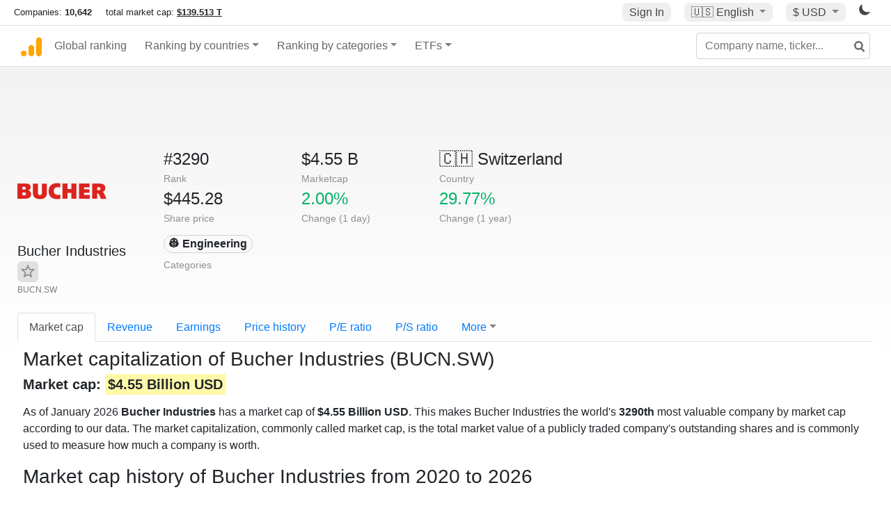

--- FILE ---
content_type: text/html; charset=UTF-8
request_url: https://companiesmarketcap.com/bucher-industries/marketcap/
body_size: 11258
content:
<!DOCTYPE html>
<html lang="en-US">
<head>
<title>Bucher Industries (BUCN.SW) - Market capitalization</title>
<meta charset="utf-8"/>
<link rel="shortcut icon" href="https://companiesmarketcap.com/favicon.ico" type="image/x-icon">
<link rel="apple-touch-icon" sizes="57x57" href="/img/icons/apple-icon-57x57.png">
<link rel="apple-touch-icon" sizes="60x60" href="/img/icons/apple-icon-60x60.png">
<link rel="apple-touch-icon" sizes="72x72" href="/img/icons/apple-icon-72x72.png">
<link rel="apple-touch-icon" sizes="76x76" href="/img/icons/apple-icon-76x76.png">
<link rel="apple-touch-icon" sizes="114x114" href="/img/icons/apple-icon-114x114.png">
<link rel="apple-touch-icon" sizes="120x120" href="/img/icons/apple-icon-120x120.png">
<link rel="apple-touch-icon" sizes="144x144" href="/img/icons/apple-icon-144x144.png">
<link rel="apple-touch-icon" sizes="152x152" href="/img/icons/apple-icon-152x152.png">
<link rel="apple-touch-icon" sizes="180x180" href="/img/icons/apple-icon-180x180.png">
<link rel="icon" type="image/png" sizes="192x192" href="/img/icons/android-icon-192x192.png">
<link rel="icon" type="image/png" sizes="32x32" href="/img/icons/favicon-32x32.png">
<link rel="icon" type="image/png" sizes="96x96" href="/img/icons/favicon-96x96.png">
<link rel="icon" type="image/png" sizes="16x16" href="/img/icons/favicon-16x16.png">
<link rel="manifest" href="/img/icons/manifest.json">
<link rel="alternate" hreflang="de" href="https://companiesmarketcap.com/de/bucher-industries/marktkapitalisierung/" />
<link rel="alternate" hreflang="fr" href="https://companiesmarketcap.com/fr/bucher-industries/capitalisation-boursiere/" />
<link rel="alternate" hreflang="en-US" href="https://companiesmarketcap.com/bucher-industries/marketcap/" />
<link rel="alternate" hreflang="en-IE" href="https://companiesmarketcap.com/eur/bucher-industries/marketcap/" />
<link rel="alternate" hreflang="en-IN" href="https://companiesmarketcap.com/inr/bucher-industries/marketcap/" />
<link rel="alternate" hreflang="en-GB" href="https://companiesmarketcap.com/gbp/bucher-industries/marketcap/" />
<link rel="alternate" hreflang="en-CA" href="https://companiesmarketcap.com/cad/bucher-industries/marketcap/" />
<link rel="alternate" hreflang="en-AU" href="https://companiesmarketcap.com/aud/bucher-industries/marketcap/" />
<link rel="alternate" hreflang="en-NZ" href="https://companiesmarketcap.com/nzd/bucher-industries/marketcap/" />
<link rel="alternate" hreflang="en-HK" href="https://companiesmarketcap.com/hkd/bucher-industries/marketcap/" />
<link rel="alternate" hreflang="en-SG" href="https://companiesmarketcap.com/sgd/bucher-industries/marketcap/" />
<link rel="canonical" href="https://companiesmarketcap.com/bucher-industries/marketcap/" />
<meta property="og:url" content="https://companiesmarketcap.com/bucher-industries/marketcap/" />
<meta name="robots" content="INDEX,FOLLOW" />
<meta name="msapplication-TileColor" content="#ffffff">
<meta name="msapplication-TileImage" content="/img/icons/ms-icon-144x144.png">
<meta name="theme-color" content="#ffffff">
<meta name="viewport" content="width=device-width, initial-scale=1.0">
<meta http-equiv="content-language" content="en-US">
<meta property="og:title" content="Bucher Industries (BUCN.SW) - Market capitalization"><meta property="og:type" content="website" />
<meta property="og:description" content="As of January 2026 Bucher Industries has a market cap of $4.55 Billion USD. This makes Bucher Industries the world's 3290th most valuable company according to our data.">
<meta property="og:image" content="https://companiesmarketcap.com/logo.png">
<meta name="description" content="As of January 2026 Bucher Industries has a market cap of $4.55 Billion USD. This makes Bucher Industries the world's 3290th most valuable company according to our data.">
<link rel="stylesheet" type="text/css" href="/bt-replacement.css?v=9">
<link rel="stylesheet" type="text/css" href="/css/style.css?v=343">
<script>
current_locale = "usd";
current_locale_path = "";

current_marketcap_path = "marketcap";
</script>

<script async src="https://cdn.fuseplatform.net/publift/tags/2/3432/fuse.js"></script></head>
<body class="cmkt" id="cmkt">

<div class="row site-header-row">
    <div class="site-header">
        <span style="display: inline-flex; margin-top: 2px;">
                <span class="max-width-720px-hidden">
                        Companies: <span class="font-weight-bold">10,642</span> &nbsp;&nbsp;&nbsp;
                        total market cap: <span class="font-weight-bold"><a class="total-mcap-link" href="/total-marketcap/">$139.513 T</a></span>
                </span>
        </span>
        <div class="header-actions">
                                        <a class="header-button sign-in-button sign-in" href="#">Sign In</a>
                                

                <div class="dropdown currency-dropdown">
                        <a href="#" class="header-button dropdown-toggle" id="languageDropdown" data-toggle="dropdown" aria-haspopup="true" aria-expanded="false">
                        🇺🇸 <span class="responsive-shown-inline">EN</span><span class="responsive-hidden">English</span>                        </a>
                        <div class="dropdown-menu currency-menu" aria-labelledby="languageDropdown">
                                <a class="dropdown-item" onclick="document.cookie = 'pref_language=DE;  max-age=91536000000; path=/;';" href="/de/bucher-industries/marktkapitalisierung/">🇩🇪 Deutsch</a><a class="dropdown-item" onclick="document.cookie = 'pref_language=FR;  max-age=91536000000; path=/;';" href="/fr/bucher-industries/capitalisation-boursiere/">🇫🇷 Français</a>                        </div>
                </div>

                <div class="dropdown currency-dropdown">
                        <a href="#" class="header-button dropdown-toggle" id="currencyDropdown" data-toggle="dropdown" aria-haspopup="true" aria-expanded="false">
                        $ USD                        </a>
                        <div class="dropdown-menu currency-menu" aria-labelledby="currencyDropdown">
                                <a class="dropdown-item" onclick="document.cookie = 'pref_currency=EUR;  max-age=91536000000; path=/;';" href="/eur/bucher-industries/marketcap/"><span class="symbol">€</span><span class="currency-code">EUR</span><span class="currency-flag">🇪🇺</span></a><a class="dropdown-item" onclick="document.cookie = 'pref_currency=INR;  max-age=91536000000; path=/;';" href="/inr/bucher-industries/marketcap/"><span class="symbol">₹</span><span class="currency-code">INR</span><span class="currency-flag">🇮🇳</span></a><a class="dropdown-item" onclick="document.cookie = 'pref_currency=GBP;  max-age=91536000000; path=/;';" href="/gbp/bucher-industries/marketcap/"><span class="symbol">£</span><span class="currency-code">GBP</span><span class="currency-flag">🇬🇧</span></a><a class="dropdown-item" onclick="document.cookie = 'pref_currency=CAD;  max-age=91536000000; path=/;';" href="/cad/bucher-industries/marketcap/"><span class="symbol">$</span><span class="currency-code">CAD</span><span class="currency-flag">🇨🇦</span></a><a class="dropdown-item" onclick="document.cookie = 'pref_currency=AUD;  max-age=91536000000; path=/;';" href="/aud/bucher-industries/marketcap/"><span class="symbol">$</span><span class="currency-code">AUD</span><span class="currency-flag">🇦🇺</span></a><a class="dropdown-item" onclick="document.cookie = 'pref_currency=NZD;  max-age=91536000000; path=/;';" href="/nzd/bucher-industries/marketcap/"><span class="symbol">$</span><span class="currency-code">NZD</span><span class="currency-flag">🇳🇿</span></a><a class="dropdown-item" onclick="document.cookie = 'pref_currency=HKD;  max-age=91536000000; path=/;';" href="/hkd/bucher-industries/marketcap/"><span class="symbol">$</span><span class="currency-code">HKD</span><span class="currency-flag">🇭🇰</span></a><a class="dropdown-item" onclick="document.cookie = 'pref_currency=SGD;  max-age=91536000000; path=/;';" href="/sgd/bucher-industries/marketcap/"><span class="symbol">$</span><span class="currency-code">SGD</span><span class="currency-flag">🇸🇬</span></a>                        </div>
                </div>
		
                

		<a href="#" class="dark-hidden" id="light-off-btn" title="change to dark mode">
			<svg xmlns="http://www.w3.org/2000/svg" viewBox="0 70 1000 1000" width="16" height="16">
				<path d="M525.3,989.5C241.2,989.5,10,758.3,10,474.1c0-196.8,109.6-373.6,285.9-461.4c7.9-3.9,17.5-2.4,23.7,3.8c6.2,6.2,7.9,15.8,4,23.7c-32.2,65.4-48.5,135.7-48.5,208.9c0,261.4,212.7,474.1,474.1,474.1c74,0,145-16.7,211-49.5c7.9-3.9,17.5-2.4,23.7,3.8c6.3,6.3,7.9,15.8,3.9,23.7C900.5,879,723.3,989.5,525.3,989.5z"></path>
			</svg>
		</a>
		<a href="#" class="dark-shown" id="light-on-btn" title="change to light mode">
			<svg xmlns="http://www.w3.org/2000/svg" viewBox="10 10 220 220" width="16" height="16">
				<path d="M120,189.697c-38.492,0-69.696-31.205-69.696-69.697S81.508,50.303,120,50.303c38.494,0,69.699,31.205,69.699,69.697 S158.494,189.697,120,189.697z M203.975,140L240,120l-36.025-20V140z M36.025,100L0,120l36.025,20V100z M120,240l20-36.025h-40 L120,240z M120,0l-20,36.025h40L120,0z M46.481,165.238l-11.333,39.615l39.616-11.33L46.481,165.238z M165.238,46.477l28.283,28.285 l11.332-39.613L165.238,46.477z M35.148,35.148L46.48,74.762l28.283-28.285L35.148,35.148z M165.238,193.523l39.615,11.33 l-11.332-39.615L165.238,193.523z"/>
			</svg>
		</a>
        </div>
    </div>
</div>
<nav class="navbar nav-bar-companiesmarketcap navbar-expand-lg navbar-light">
  <div class="navbar-collapse-container">
  <button class="navbar-toggler" type="button" data-toggle="collapse" data-target="#navbarSupportedContent" aria-controls="navbarSupportedContent" aria-expanded="false" aria-label="Toggle navigation">
    <span class="navbar-toggler-icon"></span>
  </button>

    <form class="search-form form-inline">
      <input id="search-input" class="form-control search-input" type="search" placeholder="Company name, ticker..." aria-label="Company name, ticker..." autocomplete="off">
      <button onclick="return false;" class="btn-search" type="submit" disabled=""><svg xmlns="http://www.w3.org/2000/svg" viewBox="0 0 14 14" width="18" height="18"><g stroke-width="2" stroke="#6c6c6c" fill="none"><path d="M11.29 11.71l-4-4"></path><circle cx="5" cy="5" r="4"></circle></g></svg></button>
      <div id="typeahead-search-results" class="typeahead-search-results"></div>
    </form>

  <div class="collapse navbar-collapse" id="navbarSupportedContent">

    <a href="/" title="CompaniesMarketCap.com - companies ranked by market capitalization" class="responsive-hidden">
	<div class="companiesmarketcap-logo"></div>
    </a>
    <ul class="navbar-nav">
      <li class="nav-item">
        <a class="nav-link nav-link-companiesmarketcap" href="/">Global ranking</a>
      </li>
      <li class="nav-item dropdown megamenu-li">
       <a class="nav-link nav-link-companiesmarketcap dropdown-toggle" href="#" id="dropdown-countries" data-toggle="dropdown" aria-haspopup="true" aria-expanded="false">Ranking by countries</a>
       <div class="dropdown-menu megamenu" aria-labelledby="dropdown-countries">
        <div class="row">
         <div class="col-sm-6 col-lg-3">
          <h5>America</h5>
          <a class="dropdown-item" href="/usa/largest-companies-in-the-usa-by-market-cap/">🇺🇸 United States</a>
          <a class="dropdown-item" href="/canada/largest-companies-in-canada-by-market-cap/">🇨🇦 Canada</a>
          <a class="dropdown-item" href="/mexico/largest-companies-in-mexico-by-market-cap/">🇲🇽 Mexico</a>
          <a class="dropdown-item" href="/brazil/largest-companies-in-brazil-by-market-cap/">🇧🇷 Brazil</a>
          <a class="dropdown-item" href="/chile/largest-companies-in-chile-by-market-cap/">🇨🇱 Chile</a>
         </div>
         <div class="col-sm-6 col-lg-3 border-left">
          <h5>Europe</h5>
          <a class="dropdown-item" href="/european-union/largest-companies-in-the-eu-by-market-cap/">🇪🇺 European Union</a>
          <a class="dropdown-item" href="/germany/largest-companies-in-germany-by-market-cap/">🇩🇪 Germany</a>
          <a class="dropdown-item" href="/united-kingdom/largest-companies-in-the-uk-by-market-cap/">🇬🇧 United Kingdom</a>
          <a class="dropdown-item" href="/france/largest-companies-in-france-by-market-cap/">🇫🇷 France</a>
          <a class="dropdown-item" href="/spain/largest-companies-in-spain-by-market-cap/">🇪🇸 Spain</a>
          <a class="dropdown-item" href="/netherlands/largest-companies-in-the-netherlands-by-market-cap/">🇳🇱 Netherlands</a>
          <a class="dropdown-item" href="/sweden/largest-companies-in-sweden-by-market-cap/">🇸🇪 Sweden</a>
          <a class="dropdown-item" href="/italy/largest-companies-in-italy-by-market-cap/">🇮🇹 Italy</a>
          <a class="dropdown-item" href="/switzerland/largest-companies-in-switzerland-by-market-cap/">🇨🇭 Switzerland</a>
          <a class="dropdown-item" href="/poland/largest-companies-in-poland-by-market-cap/">🇵🇱 Poland</a>
          <a class="dropdown-item" href="/finland/largest-companies-in-finland-by-market-cap/">🇫🇮 Finland</a>
         </div>
         <div class="col-sm-6 col-lg-3 border-left">
          <h5>Asia</h5>
          <a class="dropdown-item" href="/china/largest-companies-in-china-by-market-cap/">🇨🇳 China</a>
          <a class="dropdown-item" href="/japan/largest-companies-in-japan-by-market-cap/">🇯🇵 Japan</a>
          <a class="dropdown-item" href="/south-korea/largest-companies-in-south-korea-by-market-cap/">🇰🇷 South Korea</a>
          <a class="dropdown-item" href="/hong-kong/largest-companies-in-hong-kong-by-market-cap/">🇭🇰 Hong Kong</a>
          <a class="dropdown-item" href="/singapore/largest-companies-in-singapore-by-market-cap/">🇸🇬 Singapore</a>
          <a class="dropdown-item" href="/indonesia/largest-companies-in-indonesia-by-market-cap/">🇮🇩 Indonesia</a>
          <a class="dropdown-item" href="/india/largest-companies-in-india-by-market-cap/">🇮🇳 India</a>
          <a class="dropdown-item" href="/malaysia/largest-companies-in-malaysia-by-market-cap/">🇲🇾 Malaysia</a>
          <a class="dropdown-item" href="/taiwan/largest-companies-in-taiwan-by-market-cap/">🇹🇼 Taiwan</a>
          <a class="dropdown-item" href="/thailand/largest-companies-in-thailand-by-market-cap/">🇹🇭 Thailand</a>
          <a class="dropdown-item" href="/vietnam/largest-companies-in-vietnam-by-market-cap/">🇻🇳 Vietnam</a>

         </div>
         <div class="col-sm-6 col-lg-3 border-left">
          <h5>Others</h5>
          <a class="dropdown-item" href="/australia/largest-companies-in-australia-by-market-cap/">🇦🇺 Australia</a>
          <a class="dropdown-item" href="/new-zealand/largest-companies-in-new-zealand-by-market-cap/">🇳🇿 New Zealand</a>
          <a class="dropdown-item" href="/israel/largest-companies-in-israel-by-market-cap/">🇮🇱 Israel</a>
          <a class="dropdown-item" href="/saudi-arabia/largest-companies-in-saudi-arabia-by-market-cap/">🇸🇦 Saudi Arabia</a>
          <a class="dropdown-item" href="/turkey/largest-companies-in-turkey-by-market-cap/">🇹🇷 Turkey</a>
          <a class="dropdown-item" href="/russia/largest-companies-in-russia-by-market-cap/">🇷🇺 Russia</a>
          <a class="dropdown-item" href="/south-africa/largest-companies-in-south-africa-by-market-cap/">🇿🇦 South Africa</a>
          <a class="dropdown-item" href="/all-countries/"><strong>&#x3E;&#x3E; All Countries</strong></a>
         </div>
        </div>
       </div>
      </li>
      <li class="nav-item dropdown megamenu-li">
       <a class="nav-link nav-link-companiesmarketcap dropdown-toggle" href="#" id="dropdown-categories" data-toggle="dropdown" aria-haspopup="true" aria-expanded="false">Ranking by categories</a>
       <div class="dropdown-menu megamenu" aria-labelledby="dropdown-categories">
        <div class="row">
         <div class="col-sm-6 col-lg-3">
          <a class="dropdown-item" href="/assets-by-market-cap/">🏆 All assets by Market Cap</a>
          <a class="dropdown-item" href="/automakers/largest-automakers-by-market-cap/">🚗 Automakers</a>
          <a class="dropdown-item" href="/airlines/largest-airlines-by-market-cap/">✈️  Airlines</a>
          <a class="dropdown-item" href="/airports/largest-airport-operating-companies-by-market-cap/">🛫 Airports</a>
          <a class="dropdown-item" href="/aircraft-manufacturers/largest-aircraft-manufacturers-by-market-cap/">✈️  Aircraft manufacturers</a>
          <a class="dropdown-item" href="/banks/largest-banks-by-market-cap/">🏦 Banks</a>
          <a class="dropdown-item" href="/hotels/largest-hotel-companies-by-market-cap/">🏨 Hotels</a>
          <a class="dropdown-item" href="/pharmaceuticals/largest-pharmaceutical-companies-by-market-cap/">💊 Pharmaceuticals</a>
          <a class="dropdown-item" href="/e-commerce/largest-e-commerce-companies-by-market-cap/">🛒 E-Commerce</a>
          <a class="dropdown-item" href="/healthcare/largest-healthcare-companies-by-market-cap/">⚕️ Healthcare</a>
         </div>
         <div class="col-sm-6 col-lg-3 border-left">
          <a class="dropdown-item" href="/delivery-services/largest-delivery-companies-by-market-cap/">📦 Courier services</a>
          <a class="dropdown-item" href="/media-press/largest-media-and-press-companies-by-market-cap/">📰 Media/Press</a>
          <a class="dropdown-item" href="/alcoholic-beverages/largest-alcoholic-beverage-companies-by-market-cap/">🍷 Alcoholic beverages</a>
          <a class="dropdown-item" href="/beverages/largest-beverage-companies-by-market-cap/">🥤 Beverages</a>
          <a class="dropdown-item" href="/clothing/largest-clothing-companies-by-market-cap/">👚 Clothing</a>
          <a class="dropdown-item" href="/mining/largest-mining-companies-by-market-cap/">⛏️ Mining</a>
          <a class="dropdown-item" href="/railways/largest-railways-companies-by-market-cap/">🚂 Railways</a>
          <a class="dropdown-item" href="/insurance/largest-insurance-companies-by-market-cap/">🏦 Insurance</a>
          <a class="dropdown-item" href="/real-estate/largest-real-estate-companies-by-market-cap/">🏠 Real estate</a>
         </div>
         <div class="col-sm-6 col-lg-3 border-left">
          <a class="dropdown-item" href="/ports/largest-port-operating-companies-by-market-cap/">⚓ Ports</a>
          <a class="dropdown-item" href="/professional-services/largest-professional-service-companies-by-market-cap/">💼 Professional services</a>
          <a class="dropdown-item" href="/food/largest-food-companies-by-market-cap/">🍴 Food</a>
          <a class="dropdown-item" href="/restaurant-chains/largest-restaurant-chain-companies-by-market-cap/">🍔 Restaurant chains</a>
          <a class="dropdown-item" href="/software/largest-software-companies-by-market-cap/">‍💻 Software</a>
          <a class="dropdown-item" href="/semiconductors/largest-semiconductor-companies-by-market-cap/">📟 Semiconductors</a>
          <a class="dropdown-item" href="/tobacco/largest-tobacco-companies-by-market-cap/"> 🚬 Tobacco</a>
          <a class="dropdown-item" href="/financial-services/largest-financial-service-companies-by-market-cap/">💳 Financial services</a>
          <a class="dropdown-item" href="/oil-gas/largest-oil-and-gas-companies-by-market-cap/">🛢 Oil&amp;Gas</a>
          <a class="dropdown-item" href="/electricity/largest-electricity-companies-by-market-cap/">🔋 Electricity</a>
         </div>
         <div class="col-sm-6 col-lg-3 border-left">
          <a class="dropdown-item" href="/chemicals/largest-chemical-companies-by-market-cap/">🧪 Chemicals</a>
          <a class="dropdown-item" href="/investment/largest-investment-companies-by-market-cap/">💰 Investment</a>
          <a class="dropdown-item" href="/telecommunication/largest-telecommunication-companies-by-market-cap/">📡 Telecommunication</a>
          <a class="dropdown-item" href="/retail/largest-retail-companies-by-market-cap/">🛍️ Retail</a>
          <a class="dropdown-item" href="/internet/largest-internet-companies-by-market-cap/">🖥️ Internet</a>
          <a class="dropdown-item" href="/construction/largest-construction-companies-by-market-cap/">🏗 Construction</a>
          <a class="dropdown-item" href="/video-games/largest-video-game-companies-by-market-cap/">🎮 Video Game</a>
          <a class="dropdown-item" href="/tech/largest-tech-companies-by-market-cap/">💻 Tech</a>
          <a class="dropdown-item" href="/artificial-intelligence/largest-ai-companies-by-marketcap/">🦾 AI</a>
          <a class="dropdown-item" href="/all-categories/"><strong>&#x3E;&#x3E; All Categories</strong></a>
         </div>
      </div>
      </div>
    </li>

      <li class="nav-item dropdown megamenu-li">
       <a class="nav-link nav-link-companiesmarketcap dropdown-toggle" href="#" id="dropdown-categories" data-toggle="dropdown" aria-haspopup="true" aria-expanded="false">ETFs</a>
       <div class="dropdown-menu megamenu" aria-labelledby="dropdown-categories">
        <div class="row">
         <div class="col-sm-6 col-lg-3">
          <a class="dropdown-item" href="/etfs/largest-etfs-by-marketcap/">🏆 All ETFs</a>
          <a class="dropdown-item" href="/bond-etfs/largest-bond-etfs-by-marketcap/">🏛️ Bond ETFs</a>
          <a class="dropdown-item" href="/dividend-and-income-etfs/largest-dividend-etfs-by-marketcap/">％ Dividend ETFs</a>
          <a class="dropdown-item" href="/bitcoin-etfs/largest-bitcoin-etfs-by-marketcap/">₿ Bitcoin ETFs</a>
          <a class="dropdown-item" href="/ethereum-etfs/largest-ethereum-etfs-by-marketcap/">♢ Ethereum ETFs</a>
          <a class="dropdown-item" href="/cryptocurrency-etfs/largest-crypto-etfs-by-marketcap/">🪙 Crypto Currency ETFs</a>

          <a class="dropdown-item" href="/gold-etfs/largest-gold-etfs-by-marketcap/">🥇 Gold ETFs &amp; ETCs</a>
          <a class="dropdown-item" href="/silver-etfs/largest-silver-etfs-by-marketcap/">🥈 Silver ETFs &amp; ETCs</a>
          <a class="dropdown-item" href="/oil-etfs/largest-oil-etfs-by-marketcap/">🛢️ Oil ETFs &amp; ETCs</a>
          <a class="dropdown-item" href="/commodities-etfs/largest-commodities-etfs-by-marketcap/">🌽 Commodities ETFs &amp; ETNs</a>

          <a class="dropdown-item" href="/emerging-markets-etfs/largest-emerging-markets-etfs-by-marketcap/">📈 Emerging Markets ETFs</a>
          <a class="dropdown-item" href="/small-cap-etfs/largest-small-cap-etfs-by-marketcap/">📉 Small-Cap ETFs</a>
          <a class="dropdown-item" href="/low-volatility-etfs/largest-low-volatility-etfs-by-marketcap/">🛟 Low volatility ETFs</a>
          <a class="dropdown-item" href="/inverse-etfs/largest-inverse-etfs-by-marketcap/">🔄 Inverse/Bear ETFs</a>
          <a class="dropdown-item" href="/leveraged-etfs/largest-leveraged-etfs-by-marketcap/">⬆️ Leveraged ETFs</a>
         </div>
         <div class="col-sm-6 col-lg-3 border-left">
          <a class="dropdown-item" href="/global-etfs/largest-global-etfs-by-marketcap/">🌎 Global/World ETFs</a>
          <a class="dropdown-item" href="/usa-etfs/largest-us-etfs-by-marketcap/">🇺🇸 USA ETFs</a>
          <a class="dropdown-item" href="/sp500-etfs/largest-sp500-etfs-by-marketcap/">🇺🇸 S&amp;P 500 ETFs</a>
          <a class="dropdown-item" href="/dow-jones-etfs/largest-dow-jones-etfs-by-marketcap/">🇺🇸 Dow Jones ETFs</a>
          <a class="dropdown-item" href="/europe-etfs/largest-europe-etfs-by-marketcap/">🇪🇺 Europe ETFs</a>
          <a class="dropdown-item" href="/china-etfs/largest-china-etfs-by-marketcap/">🇨🇳 China ETFs</a>
          <a class="dropdown-item" href="/japan-etfs/largest-japan-etfs-by-marketcap/">🇯🇵 Japan ETFs</a>
          <a class="dropdown-item" href="/india-etfs/largest-india-etfs-by-marketcap/">🇮🇳 India ETFs</a>
          <a class="dropdown-item" href="/united-kingdom-etfs/largest-uk-etfs-by-marketcap/">🇬🇧 UK ETFs</a>
          <a class="dropdown-item" href="/germany-etfs/largest-germany-etfs-by-marketcap/">🇩🇪 Germany ETFs</a>
          <a class="dropdown-item" href="/france-etfs/largest-france-etfs-by-marketcap/">🇫🇷 France ETFs</a>
         </div>
         <div class="col-sm-6 col-lg-3 border-left">
          <a class="dropdown-item" href="/mining-etfs/largest-mining-etfs-by-marketcap/">⛏️ Mining ETFs</a>
          <a class="dropdown-item" href="/gold-mining-etfs/largest-gold-mining-etfs-by-marketcap/">⛏️ Gold Mining ETFs</a>
          <a class="dropdown-item" href="/silver-mining-etfs/largest-silver-mining-etfs-by-marketcap/">⛏️ Silver Mining ETFs</a>
          <a class="dropdown-item" href="/biotech-etfs/largest-biotech-etfs-by-marketcap/">🧬 Biotech ETFs</a>
          <a class="dropdown-item" href="/tech-etfs/largest-tech-etfs-by-marketcap/">👩‍💻 Tech ETFs</a>
          <a class="dropdown-item" href="/real-estate-etfs/largest-real-estate-etfs-by-marketcap/">🏠 Real Estate ETFs</a>
          <a class="dropdown-item" href="/healthcare-etfs/largest-healthcare-etfs-by-marketcap/">⚕️ Healthcare ETFs</a>
          <a class="dropdown-item" href="/energy-etfs/largest-energy-etfs-by-marketcap/">⚡ Energy ETFs</a>
          <a class="dropdown-item" href="/renewable-energy-etfs/largest-clean-energy-etfs-by-marketcap/">🌞 Renewable Energy ETFs</a>
          <a class="dropdown-item" href="/insurance-etfs/largest-insurance-etfs-by-marketcap/">🛡️ Insurance ETFs</a>
          <a class="dropdown-item" href="/water-etfs/largest-water-etfs-by-marketcap/">🚰 Water ETFs</a>
          <a class="dropdown-item" href="/food-and-beverage-etfs/largest-food-and-beverage-etfs-by-marketcap/">🍴 Food &amp; Beverage ETFs</a>
          <a class="dropdown-item" href="/socially-responsible-etfs/largest-socially-responsible-etfs-by-marketcap/">🌱 Socially Responsible ETFs</a>

         </div>
         <div class="col-sm-6 col-lg-3 border-left">
            <a class="dropdown-item" href="/infrastructure-etfs/largest-infrastructure-etfs-by-marketcap/">🛣️ Infrastructure ETFs</a>
            <a class="dropdown-item" href="/innovation-etfs/largest-innovation-etfs-by-marketcap/">💡 Innovation ETFs</a>
            <a class="dropdown-item" href="/semiconductors-etfs/largest-semiconductors-etfs-by-marketcap/">📟 Semiconductors ETFs</a>
            <a class="dropdown-item" href="/aerospace-defense-etfs/largest-aerospace-and-defense-etfs-by-marketcap/">🚀 Aerospace &amp; Defense ETFs</a>
            <a class="dropdown-item" href="/cybersecurity-etfs/largest-cybersecurity-etfs-by-marketcap/">🔒 Cybersecurity ETFs</a>
            <a class="dropdown-item" href="/artificial-intelligence-etfs/largest-ai-etfs-by-marketcap/">🦾 Artificial Intelligence ETFs</a>
         </div>
      </li>
      <li class="nav-item dropdown megamenu-li max-width-650px-shown">
        <a class="nav-link nav-link-companiesmarketcap" href="/watchlist/"><img class="fav-icon dark-shown" alt="favorite icon" src="/img/fav.svg?v=3"><img class="fav-icon dark-hidden" alt="favorite icon" src="/img/fav4.svg?v=3"> Watchlist</a>
        <a class="nav-link nav-link-companiesmarketcap" href="/account/"><img class="account-icon dark-shown" alt="favorite icon" src="/img/account.svg?v=3"><img class="account-icon dark-hidden" alt="favorite icon" src="/img/account4.svg?v=3"> Account</a>
      </li>
    
    </ul>    </div>
  </div>
</nav>


<div align="center">
<div style="min-height:90px;"><div data-fuse="23022329499"></div> <div class="recoverub-container hidden"></div> </div></div>

<div class="table-container">
    <div class="row">
        <div class="col-lg-2">
	    <div class="company-logo-container">
		<img loading="lazy" class="company-profile-logo" title="Bucher Industries Logo" alt="Bucher Industries Logo" src="/img/company-logos/256/BUCN.SW.webp" >            </div>
            <div class="company-title-container">
	    	<div class="company-name long-company-name">Bucher Industries <button class="fav-btn" href="#" data-type="company" data-id="6034"><img alt="favorite icon" src="/img/fav3.svg?v3" data-id="6034"></button>            </div>
            	<div class="company-code">BUCN.SW</div>
	    </div>
        </div>
        <div class="col-lg-6">
	    <div class="row">
		    <div class="info-box"><div class="line1">#3290</div><div class="line2">Rank</div></div>
		    <div class="info-box"><div class="line1">$4.55 B</div><div class="line2">Marketcap</div></div>
		    <div class="info-box"><div class="line1"><a href="/switzerland/largest-companies-in-switzerland-by-market-cap/">🇨🇭<span class="responsive-hidden"> Switzerland</span></a></div><div class="line2">Country</div></div>
	    </div>
	    <div class="row">
		    <div class="info-box"><div class="line1">$445.28</div><div class="line2">Share price</div></div>
		    <div class="info-box"><div class="line1"><span class="percentage-green">2.00%</span></div><div class="line2">Change (1 day)</div></div>
		    <div class="info-box"><div class="line1"><span class="percentage-green">29.77%</span></div><div class="line2">Change (1 year)</div></div>
	    </div>
<div class="info-box categories-box">
<div class="line1">
<a href="/engineering/largest-companies-by-market-cap/" class="badge badge-light category-badge">👷 Engineering</a></div>
<div class="line2">Categories</div>
</div>

        </div>

	    </div>

    <ul class="profile-nav nav nav-tabs mt-4">
  <li class="nav-item">          <a class="nav-link active" href="/bucher-industries/marketcap/">Market cap</a>  </li>  <li class="nav-item">          <a class="nav-link" href="/bucher-industries/revenue/">Revenue</a>  </li>  <li class="nav-item">          <a class="nav-link" href="/bucher-industries/earnings/">Earnings</a>  </li>  <li class="nav-item">          <a class="nav-link tab-medium-hide" href="/bucher-industries/stock-price-history/">Price history</a>  </li>  <li class="nav-item">          <a class="nav-link tab-medium-hide" href="/bucher-industries/pe-ratio/">P/E ratio</a>  </li>  <li class="nav-item">          <a class="nav-link tab-medium-hide" href="/bucher-industries/ps-ratio/">P/S ratio</a>  </li>  <li class="nav-item dropdown position-relative">
    <a class="nav-link dropdown-toggle" data-toggle="dropdown" href="#" role="button" aria-haspopup="true" aria-expanded="false">More</a>
    <div class="dropdown-menu profile-dropdown">
        <a class="dropdown-item tab-medium-show" href="/bucher-industries/stock-price-history/">Price history</a>
<a class="dropdown-item tab-medium-show" href="/bucher-industries/pe-ratio/">P/E ratio</a>
<a class="dropdown-item tab-medium-show" href="/bucher-industries/ps-ratio/">P/S ratio</a>
<a class="dropdown-item" href="/bucher-industries/pb-ratio/">P/B ratio</a>
<a class="dropdown-item" href="/bucher-industries/operating-margin/">Operating margin</a>
<a class="dropdown-item" href="/bucher-industries/eps/">EPS</a>
<a class="dropdown-item" href="/bucher-industries/stock-splits/">Stock Splits</a>
<a class="dropdown-item" href="/bucher-industries/dividends/">Dividends</a>
<a class="dropdown-item" href="/bucher-industries/dividend-yield/">Dividend yield</a>
<a class="dropdown-item" href="/bucher-industries/shares-outstanding/">Shares outstanding</a>
<a class="dropdown-item" href="/bucher-industries/cost-to-borrow/">Cost to borrow</a>
<a class="dropdown-item" href="/bucher-industries/total-assets/">Total assets</a>
<a class="dropdown-item" href="/bucher-industries/total-liabilities/">Total liabilities</a>
<a class="dropdown-item" href="/bucher-industries/total-debt/">Total debt</a>
<a class="dropdown-item" href="/bucher-industries/cash-on-hand/">Cash on Hand</a>
<a class="dropdown-item" href="/bucher-industries/net-assets/">Net Assets</a>
<a class="dropdown-item" href="/bucher-industries/annual-reports/">Annual Reports</a>
<a class="dropdown-item" href="/bucher-industries/sustainability-reports/">Sustainability Reports</a>    </div>
  </li>
</ul>

    <div class="profile-container pt-3">
	<h1>Market capitalization of Bucher Industries (BUCN.SW)</h1>
	
	<h2><strong>
Market cap: <span class="background-ya">$4.55 Billion USD</span></strong></h2>

	<p class="mt-2">As of January 2026 <strong>Bucher Industries</strong> has a market cap of <strong>$4.55 Billion USD</strong>. This makes Bucher Industries the world's <strong>3290th</strong> most valuable company by market cap according to our data. The market capitalization, commonly called market cap, is the total market value of a publicly traded company's outstanding shares and is commonly used to measure how much a company is worth.</p>    <div>
    <h2 class="big">Market cap history of Bucher Industries from 2020 to 2026</h2>
        <svg id="marketcapchart" class="companiesmarketcap-chart" height="550" width="100%" xmlns:svg="http://www.w3.org/2000/svg" xmlns="http://www.w3.org/2000/svg"></svg>
    </div>

	<div align="center" style="margin-bottom: 10px;margin-top: 10px;"><!-- GAM 71161633/JWSRV_companiesmarketcap/comp_incontent_1 -->
<div data-fuse="23022329508"></div></div>
    <h3>End of year Market Cap</h3>
    <div style="overflow-y: scroll;">
	    <table class="table" style="width:100%">
	        <thead>
	            <tr>
	                <th>Year</th>
                    <th>Marketcap</th>
                    <th>Change</th>
                </tr>
            </thead>
	    	<tbody>
<tr><td>2026</td><td>$4.55 B</td><td class="percentage-red">-4.44%</td></tr><tr><td>2025</td><td>$4.77 B</td><td class="percentage-green">28.16%</td></tr><tr><td>2024</td><td>$3.72 B</td><td class="percentage-red">-13.36%</td></tr><tr><td>2023</td><td>$4.29 B</td><td class="percentage-green">0.44%</td></tr><tr><td>2022</td><td>$4.27 B</td><td class="percentage-red">-15.26%</td></tr><tr><td>2021</td><td>$5.04 B</td><td class="percentage-green">7.32%</td></tr><tr><td>2020</td><td>$4.70 B</td><td></td></tr>                </tbody>
	    </table>
        </div>

</div>

<script src="/js/chart1.js?v=41"></script>
<script type="text/javascript">

data = [{"d":1598832000,"m":38217},{"d":1600905600,"m":37650},{"d":1601424000,"m":39030},{"d":1602806400,"m":39693},{"d":1604016000,"m":39439},{"d":1606694400,"m":43225},{"d":1609372800,"m":47042},{"d":1611878400,"m":48580},{"d":1613692800,"m":50435},{"d":1614297600,"m":49567},{"d":1617148800,"m":52169},{"d":1619740800,"m":53672},{"d":1622419200,"m":56245},{"d":1625011200,"m":53481},{"d":1627603200,"m":56885},{"d":1630368000,"m":51721},{"d":1632960000,"m":48904},{"d":1635465600,"m":51518},{"d":1638230400,"m":46422},{"d":1640908800,"m":50487},{"d":1643587200,"m":46444},{"d":1646006400,"m":45016},{"d":1648684800,"m":41526},{"d":1651190400,"m":37274},{"d":1653955200,"m":37992},{"d":1656547200,"m":35555},{"d":1659052800,"m":39022},{"d":1661904000,"m":36565},{"d":1663891200,"m":31651},{"d":1664496000,"m":32294},{"d":1664582400,"m":32283},{"d":1664755200,"m":32482},{"d":1664928000,"m":34917},{"d":1665014400,"m":34426},{"d":1665187200,"m":33645},{"d":1665619200,"m":33441},{"d":1665792000,"m":32629},{"d":1665964800,"m":32756},{"d":1666137600,"m":33938},{"d":1666310400,"m":34317},{"d":1666396800,"m":34610},{"d":1666656000,"m":35518},{"d":1667001600,"m":34916},{"d":1667174400,"m":34635},{"d":1667260800,"m":35034},{"d":1667606400,"m":35077},{"d":1668211200,"m":40897},{"d":1668729600,"m":39489},{"d":1668816000,"m":39409},{"d":1669420800,"m":40982},{"d":1670025600,"m":42050},{"d":1670630400,"m":42553},{"d":1671235200,"m":42297},{"d":1671840000,"m":43051},{"d":1672444800,"m":42781},{"d":1673049600,"m":44480},{"d":1673654400,"m":44867},{"d":1674259200,"m":45560},{"d":1674864000,"m":46090},{"d":1675468800,"m":46840},{"d":1676073600,"m":45361},{"d":1676678400,"m":46840},{"d":1677283200,"m":46943},{"d":1677888000,"m":48052},{"d":1678492800,"m":45314},{"d":1679097600,"m":44496},{"d":1679702400,"m":44541},{"d":1680307200,"m":47191},{"d":1680912000,"m":44099},{"d":1681516800,"m":45998},{"d":1682121600,"m":44765},{"d":1682726400,"m":44254},{"d":1683331200,"m":44499},{"d":1683936000,"m":43702},{"d":1684540800,"m":43701},{"d":1685145600,"m":43105},{"d":1685750400,"m":44389},{"d":1686355200,"m":44427},{"d":1686960000,"m":47015},{"d":1687564800,"m":44372},{"d":1688169600,"m":44958},{"d":1688774400,"m":44777},{"d":1689379200,"m":45700},{"d":1689984000,"m":47031},{"d":1690588800,"m":45396},{"d":1691193600,"m":44783},{"d":1691798400,"m":43584},{"d":1692403200,"m":41589},{"d":1693008000,"m":41416},{"d":1693612800,"m":42255},{"d":1694217600,"m":41533},{"d":1694822400,"m":41461},{"d":1695427200,"m":40281},{"d":1696032000,"m":39291},{"d":1696636800,"m":38153},{"d":1697241600,"m":37596},{"d":1697846400,"m":35704},{"d":1698451200,"m":36071},{"d":1699056000,"m":38196},{"d":1699660800,"m":38942},{"d":1700265600,"m":40804},{"d":1700870400,"m":40475},{"d":1701475200,"m":41305},{"d":1702080000,"m":40215},{"d":1702684800,"m":41337},{"d":1703289600,"m":42106},{"d":1703894400,"m":42967},{"d":1704499200,"m":42029},{"d":1705104000,"m":43973},{"d":1705708800,"m":41764},{"d":1706313600,"m":43174},{"d":1706918400,"m":44120},{"d":1707523200,"m":43381},{"d":1708128000,"m":43729},{"d":1708732800,"m":43846},{"d":1709337600,"m":44049},{"d":1709942400,"m":46176},{"d":1710547200,"m":45547},{"d":1711152000,"m":45396},{"d":1711756800,"m":45082},{"d":1712361600,"m":44883},{"d":1712966400,"m":43563},{"d":1713571200,"m":42339},{"d":1714176000,"m":40401},{"d":1714780800,"m":41064},{"d":1715385600,"m":42937},{"d":1715990400,"m":42338},{"d":1716595200,"m":42487},{"d":1717200000,"m":42213},{"d":1717804800,"m":41910},{"d":1718409600,"m":40431},{"d":1719014400,"m":40822},{"d":1719619200,"m":41252},{"d":1720224000,"m":41353},{"d":1720828800,"m":41862},{"d":1721433600,"m":41788},{"d":1722038400,"m":41103},{"d":1722643200,"m":40708},{"d":1723248000,"m":40848},{"d":1723852800,"m":41509},{"d":1724457600,"m":43097},{"d":1725062400,"m":42958},{"d":1725667200,"m":41509},{"d":1726272000,"m":42601},{"d":1726876800,"m":44604},{"d":1727481600,"m":46728},{"d":1728086400,"m":45435},{"d":1728691200,"m":44877},{"d":1729296000,"m":43640},{"d":1729900800,"m":43602},{"d":1730505600,"m":39962},{"d":1731110400,"m":39724},{"d":1731715200,"m":38753},{"d":1732320000,"m":38421},{"d":1732924800,"m":39591},{"d":1733529600,"m":39653},{"d":1734134400,"m":38538},{"d":1734739200,"m":37254},{"d":1735344000,"m":37226},{"d":1735948800,"m":36982},{"d":1736553600,"m":36159},{"d":1737158400,"m":37448},{"d":1737763200,"m":38211},{"d":1738368000,"m":41374},{"d":1738972800,"m":40750},{"d":1739577600,"m":42175},{"d":1740182400,"m":43232},{"d":1740787200,"m":43472},{"d":1741392000,"m":44594},{"d":1741996800,"m":44474},{"d":1742601600,"m":44121},{"d":1743206400,"m":43654},{"d":1743811200,"m":39051},{"d":1744416000,"m":41299},{"d":1745020800,"m":42828},{"d":1745625600,"m":42823},{"d":1746230400,"m":45380},{"d":1746835200,"m":47436},{"d":1747440000,"m":48257},{"d":1748044800,"m":48563},{"d":1748649600,"m":49394},{"d":1749254400,"m":50647},{"d":1749859200,"m":49334},{"d":1750464000,"m":48199},{"d":1751068800,"m":50355},{"d":1751673600,"m":50390},{"d":1752278400,"m":52182},{"d":1752883200,"m":51616},{"d":1753488000,"m":51885},{"d":1754092800,"m":48748},{"d":1754697600,"m":49868},{"d":1755302400,"m":50207},{"d":1755907200,"m":50938},{"d":1756512000,"m":48558},{"d":1757116800,"m":48898},{"d":1757721600,"m":49621},{"d":1758326400,"m":50012},{"d":1758931200,"m":48626},{"d":1759536000,"m":48677},{"d":1760140800,"m":48007},{"d":1760313600,"m":48291},{"d":1760745600,"m":48427},{"d":1761350400,"m":48766},{"d":1761955200,"m":45304},{"d":1762560000,"m":44590},{"d":1763164800,"m":45270},{"d":1763769600,"m":44131},{"d":1764374400,"m":45641},{"d":1764979200,"m":45929},{"d":1765584000,"m":46711},{"d":1766188800,"m":47012},{"d":1766793600,"m":47710},{"d":1767398400,"m":47609},{"d":1768003200,"m":44542},{"d":1768518964,"m":45593}];
var chart1 = new CmcChart();
chart1.enableComparisonSlider = true;
chart1.currencySymbol = '$';
chart1.loadChart(document.getElementById('marketcapchart'), data);
</script>


</div>

<div align="center" style="margin-top: 10px;">
<!-- GAM 71161633/JWSRV_companiesmarketcap/home_incontent_4 -->
        <div data-fuse="23022329505"></div></div>

<div class="footer-container">
	<div class="footer-section">
		<div class="footer row">
			<div class="col-sm-6">
				<h4>What is the market capitalization of a company?</h4>
				<p>The market capitalization sometimes referred as Marketcap, is the value of a publicly listed company. <br/>
				In most cases it can be easily calculated by multiplying the share price with the amount of outstanding shares. </p>
				<h4>DISCLAIMER</h4>
                                <p>
                                CompaniesMarketCap is not associated in any way with CoinMarketCap.com<br/>
				Stock prices are delayed, the delay can range from a few minutes to several hours. <br/>
				Company logos are from the <a class="text-underline" href="https://companieslogo.com">CompaniesLogo.com logo database</a> and belong to their respective copyright holders. Companies Marketcap displays them for editorial purposes only. </p>
			</div>

			<div class="col-sm-6">
				<h4>Contact</h4>
                                For inquiries or if you want to report a problem write to <span class="contact-email">hel<span class="hidden">nospam</span>lo@8market<span class="hidden">(nospam)</span>cap.com</span>                                <br/>
				<br/>
				<h4>Links</h4>
				<p>- <a class="text-underline" href="/privacy/">Privacy policy</a></p>
				<p>- <a class="text-underline" href="/terms-of-service/">Terms and conditions</a></p>

                                <p class="social-media-icons"><a href="https://www.facebook.com/CompaniesMarketCap/" title="Companies Market Cap Facebook page">
<svg xmlns="http://www.w3.org/2000/svg" width="20" height="20" viewBox="0 0 155 155">
<path d="M89.584,155.139V84.378h23.742l3.562-27.585H89.584V39.184 c0-7.984,2.208-13.425,13.67-13.425l14.595-0.006V1.08C115.325,0.752,106.661,0,96.577,0C75.52,0,61.104,12.853,61.104,36.452 v20.341H37.29v27.585h23.814v70.761H89.584z"></path>
</svg></a>

<a href="https://twitter.com/CompaniesMarke1" title="Companies Market Cap Twitter account">
<svg xmlns="http://www.w3.org/2000/svg" width="20" height="20" viewBox="80 75 250 250"><rect fill="none" width="30" height="30"></rect><path d="M153.62,301.59c94.34,0,145.94-78.16,145.94-145.94,0-2.22,0-4.43-.15-6.63A104.36,104.36,0,0,0,325,122.47a102.38,102.38,0,0,1-29.46,8.07,51.47,51.47,0,0,0,22.55-28.37,102.79,102.79,0,0,1-32.57,12.45,51.34,51.34,0,0,0-87.41,46.78A145.62,145.62,0,0,1,92.4,107.81a51.33,51.33,0,0,0,15.88,68.47A50.91,50.91,0,0,1,85,169.86c0,.21,0,.43,0,.65a51.31,51.31,0,0,0,41.15,50.28,51.21,51.21,0,0,1-23.16.88,51.35,51.35,0,0,0,47.92,35.62,102.92,102.92,0,0,1-63.7,22A104.41,104.41,0,0,1,75,278.55a145.21,145.21,0,0,0,78.62,23"></path></svg></a>
</p>
                                <p>
                                &#169; 2025 CompaniesMarketcap.com
                                </p>
			</div>
		</div>
	</div>
</div>

<script src="/js/script.js?v=81"></script>
<div id="popup-container" class="popup-container hidden"></div>
<script src="/js/account.js?v22"></script><script src="/clever_ads.js"></script>
<script>

ubRecovered = false;
function recoveUB() {
        var xi = 0;
        if(!ubRecovered) {
                ubRecovered = true;
                document.querySelectorAll('.recoverub-container').forEach(recoverContainer => {
                        recoverContainer.classList.remove("hidden");

                        //const isMobile = /iPhone|iPad|iPod|Android/i.test(navigator.userAgent);
                        //const isMobile = true;
                                                // Use json_encode for safe embedding
                        recoverContainer.innerHTML = "<br\/>Ad<span class=\"responsive-hidden\">vertisement<\/span>: <a rel=\"sponsored nofollow\" class=\"text-underline\" href=\"\/gotopage\/companieslogo\">Get <strong>API access<\/strong> to the logos of Stocks and ETFs<\/a><br\/><br\/>";
                });
        }
}


var ub0802dwds = 1;
if(document.getElementById('Sssa9sanbOsnbq723')){
        ub0802dwds = 0;
} else {
        recoveUB();
}

(function detectUB(callback) {
  var flaggedURL = 'https://static.getclicky.com/js';

        var request = new Request(flaggedURL, {
        method: 'GET',
        mode: 'no-cors',
        });
        fetch(request)
        .then(function(response) {
        if (response.status === 200 ) {
                callback(false);
        }
        })
        .catch(function(error) {
                callback(true);
        });
        })(function(usingAdblock) {
                if(usingAdblock) {
                        ub0802dwds = 2;
                        recoveUB();
                        console.log('using adblock');
                }
        })

	function ae6dd7anadbac(siteID) {
		var uuid = '';
		try {
			if(localStorage.getItem("UUID-ae6dd7anadbac") == undefined) {
				localStorage.setItem("UUID-ae6dd7anadbac", window.crypto.randomUUID());
			}

			uuid = localStorage.getItem("UUID-ae6dd7anadbac");
		} catch(error) {}

		var timeOffset = '';
		try {
			timeOffset = new Date().getTimezoneOffset()
		} catch(error) {}

		var userLang = ''; 
		try {
			userLang = navigator.language || navigator.userLanguage; 
		} catch(error) {}

		var payload = {
			"siteID" : siteID,
			"uuid" : uuid,
			"referrer" : document.referrer,
			"url" : window.location.href,
			"screen_height": window.screen.height,
			"screen_width": window.screen.width,
			"timeOffset": timeOffset,
			"userLang": userLang,
			"blocker" : ub0802dwds
		};

		fetch("https://apewisdom.io/c/", {
			method: "POST",
			body: JSON.stringify(payload),
			headers: {
				"Content-type": "application/json; charset=UTF-8"
			}
		});
	}

	setTimeout("ae6dd7anadbac('CMC')", 625);
</script>
<!-- generation time: 0.0042610168457031 --></body>
</html>


--- FILE ---
content_type: text/html; charset=utf-8
request_url: https://www.google.com/recaptcha/api2/aframe
body_size: 267
content:
<!DOCTYPE HTML><html><head><meta http-equiv="content-type" content="text/html; charset=UTF-8"></head><body><script nonce="kAYsQ_DEMql_ekvcXulf-w">/** Anti-fraud and anti-abuse applications only. See google.com/recaptcha */ try{var clients={'sodar':'https://pagead2.googlesyndication.com/pagead/sodar?'};window.addEventListener("message",function(a){try{if(a.source===window.parent){var b=JSON.parse(a.data);var c=clients[b['id']];if(c){var d=document.createElement('img');d.src=c+b['params']+'&rc='+(localStorage.getItem("rc::a")?sessionStorage.getItem("rc::b"):"");window.document.body.appendChild(d);sessionStorage.setItem("rc::e",parseInt(sessionStorage.getItem("rc::e")||0)+1);localStorage.setItem("rc::h",'1768518970418');}}}catch(b){}});window.parent.postMessage("_grecaptcha_ready", "*");}catch(b){}</script></body></html>

--- FILE ---
content_type: text/plain
request_url: https://rtb.openx.net/openrtbb/prebidjs
body_size: -86
content:
{"id":"68542481-b6b0-4b8b-8d5a-d1a62d11e63d","nbr":0}